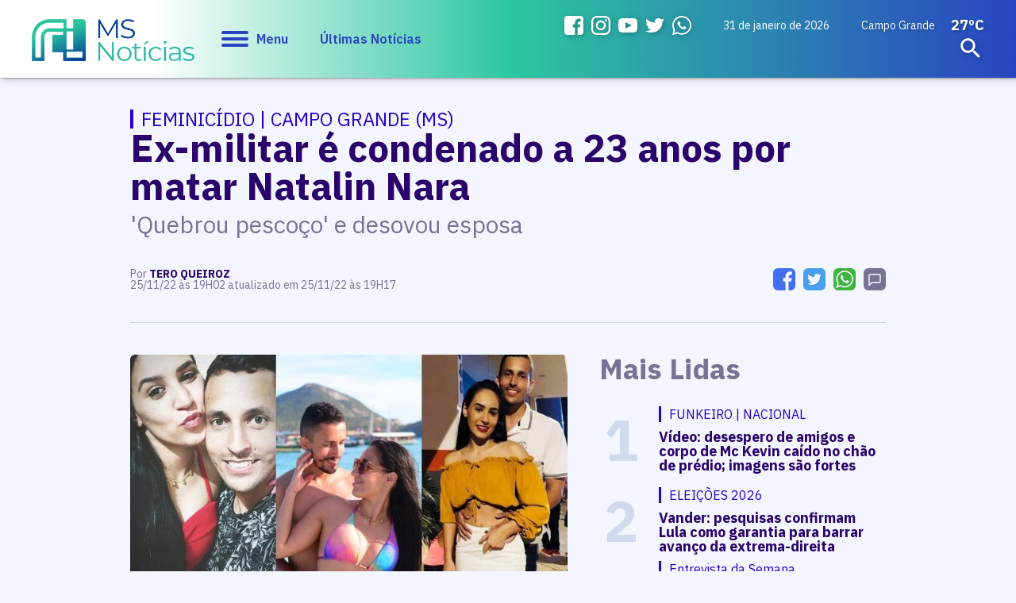

--- FILE ---
content_type: text/html; charset=utf-8
request_url: https://www.google.com/recaptcha/api2/aframe
body_size: 265
content:
<!DOCTYPE HTML><html><head><meta http-equiv="content-type" content="text/html; charset=UTF-8"></head><body><script nonce="lht4adq2flFL4maQWOr5Ng">/** Anti-fraud and anti-abuse applications only. See google.com/recaptcha */ try{var clients={'sodar':'https://pagead2.googlesyndication.com/pagead/sodar?'};window.addEventListener("message",function(a){try{if(a.source===window.parent){var b=JSON.parse(a.data);var c=clients[b['id']];if(c){var d=document.createElement('img');d.src=c+b['params']+'&rc='+(localStorage.getItem("rc::a")?sessionStorage.getItem("rc::b"):"");window.document.body.appendChild(d);sessionStorage.setItem("rc::e",parseInt(sessionStorage.getItem("rc::e")||0)+1);localStorage.setItem("rc::h",'1769911898858');}}}catch(b){}});window.parent.postMessage("_grecaptcha_ready", "*");}catch(b){}</script></body></html>